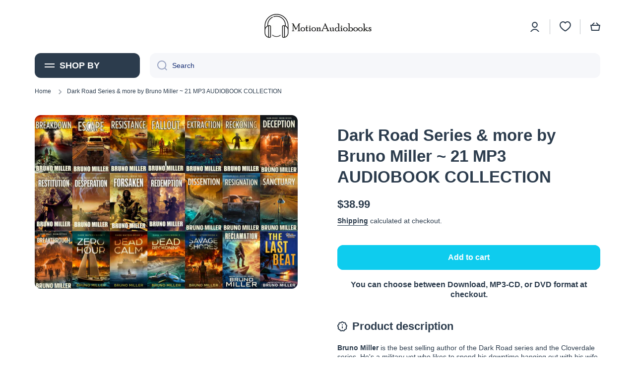

--- FILE ---
content_type: text/html; charset=UTF-8
request_url: https://beeapp.me/contactform/ajaxLoadContactForm?shop=audiobooksprime.myshopify.com
body_size: 4585
content:
 
<!-- Frontend Test --->

<link rel="stylesheet" href="https://beeapp.me/assets/css/bootstrap-rw.css">
<script src="https://ajax.googleapis.com/ajax/libs/jquery/3.6.0/jquery.min.js"></script>
<!-- <script src="https://maxcdn.bootstrapcdn.com/bootstrap/3.3.7/js/bootstrap.min.js"></script> -->
<script>    
    function isDisplay() {
        var currentUrl = window.location.href;

        //collection
        if (currentUrl.indexOf('/collections/') > -1 && currentUrl.indexOf('/products/') < 0) {
                    return true;
                }

        //product
        if (currentUrl.indexOf('/products/') > -1) {
                        return true;
                    }

        //page
        if (currentUrl.indexOf('/pages/') > -1) {
                        return true;
                    }

        //cart
        if (currentUrl.indexOf('/cart') > -1) {
                        return true;
                    }

        //search
        if (currentUrl.indexOf('/search') > -1) {
                        return true;
                    }

        //home
                return true;
            }

    function waitForJQuery(callback) {
        if (typeof $ !== 'undefined' && typeof $.fn.modal === 'function') {
            callback();
        } else {
            setTimeout(function() {
                waitForJQuery(callback);
            }, 150);
        }
    }

    function ctfSendSubmit() {
                var ctRet = $('#ct-ret').val();
        if (ctRet != 37) {
            $('#ct-err').fadeIn(100);
            return false;
        }
                
        $('#ct-err').fadeOut(100);
        $('.ctp-wr-c').fadeOut(100);
        
        var buttonText = $('#ctf-sbm-b').html();
        $('#ctf-sbm-b').html('Submitting ...');
        $('#form-mes-afts').fadeOut(0);
        
        var actionUrl = $('#ctf-sub').attr('action');
        
        $.ajax({
            type: 'POST',
            url: actionUrl,
            data: $('#ctf-sub').serialize(),
            success: function(data) {
                $('#ctf-sbm-b').html(buttonText);
                $('#for-f-wrp').fadeOut(10);
                $('#suc-mes-afts').fadeIn(100);
                $('#ctf-sbm-b').fadeOut(10);
            },
            error: function(xhr, status, error) {
                $('#ctf-sbm-b').html(buttonText);
            }
        });
        
        return false;
    }

    waitForJQuery(function() {
        $(document).ready(function () {            
            if (!isDisplay()) {
                $('#bap-cot-fm-wp').html('');
                return false;
            }

            // $('body').on('click', '.float-ct-bu', function () {
            //     $('#cont-for-model').fadeIn(100);
            //     $('#cont-for-model').addClass('in');

            //     // $('#cont-for-model').modal('show');
            // });

            // $('body').on('click', 'button[data-dismiss="modal"]', function () {
            //     $('#cont-for-model').fadeOut(100);
            //     $('#cont-for-model').removeClass('in');

            //     // $('#cont-for-model').modal('hide');
            // });
            // $('button[data-dismiss="modal"]').on('click', function () {
            //     $('#cont-for-model').fadeOut(100).removeClass('in');
            // });
            

            /*
            $(document).on('submit', '#ctf-sub', function(e) {
                e.preventDefault(); // Stop the default form submission
                
                                var ctRet = $('#ct-ret').val();
                if (ctRet != 37) {
                    $('#ct-err').fadeIn(100);
                    return false;
                }
                                
                $('#ct-err').fadeOut(100);
                $('.ctp-wr-c').fadeOut(100);
                
                var buttonText = $('#ctf-sbm-b').html();
                $('#ctf-sbm-b').html('Submitting ...');
                $('#form-mes-afts').fadeOut(0);
                
                var actionUrl = $(this).attr('action');
                
                $.ajax({
                    type: 'POST',
                    url: actionUrl,
                    data: $(this).serialize(),
                    success: function(data) {
                        $('#ctf-sbm-b').html(buttonText);
                        $('#for-f-wrp').fadeOut(10);
                        $('#suc-mes-afts').fadeIn(100);
                        $('#ctf-sbm-b').fadeOut(10);
                    },
                    error: function(xhr, status, error) {
                        $('#ctf-sbm-b').html(buttonText);
                    }
                });
                
                return false;
            });
            */
            
            // $('head').prepend('<link rel="stylesheet" href="https://beeapp.me/assets/css/bootstrap-rw.css">');
        });
    });
</script>

<div class="px-cot-wrapp">
<style>
    .pzinf-icon {
        float: left; width: 20px; height: 20px; margin-right: 5px;
    }
    .f-r-but input, .f-r-but textarea {
        font-size: 16px;
    }
    .float-ct-bu
    {
        position: fixed;
        padding: 10px 15px;
        font-weight: bold;
        letter-spacing: 0.7px;
        line-height: 1em;
        cursor: pointer;
        z-index: 99999;
        bottom: 0px;
    right: 20px;
        border-top-right-radius: 5px;
        border-top-left-radius: 5px;

        background-color: #000000;
        color: #ffffff;
        font-size: 14px;
    }
    .bod-fl-c {
        float: left;
        clear: both;
        width: 100%;
    }

    .lblrequired:after {
        content: "*";
        color: red;
        padding-left: 5px;
    }
    .fid-wr {
        padding-top: 5px;
        padding-bottom: 5px;
    }

    #ctf-sbm-b {
        background-image: none!important;
        text-shadow: none!important;
        background-color: #000000!important;
        color: #ffffff;
        font-size: 14px;
        border: none;
    }

    #suc-mes-afts {
         display: none;
         font-size: 16px;
         color: #000000;
         text-align: center;
    }

    #form-mes-afts {
        font-size: 16px;
        color: #000000;
        text-align: center;
    }

    #cont-for-model {
        padding-top: 30px;
        background: none;
        z-index: 99999999;
        position: fixed;
        width: 100%;
        height: 100%;
        background: #00000094;
        top: 0px
    }

    .modal {
        visibility: visible;
    }
    .modal-dialog {
        z-index: 999999!important;
    }

    #ctf-sub .modal-content {
        background: #ffffff;
    }

    .modal-header {
        border: none!important;
    }

    #bap-cot-fm-wp {
        top: 0px!important;
        position: fixed!important;
        z-index: 99999;
    }
</style>

<!-- Modal -->
<div id="cont-for-model" class="modal fade" role="dialog" style="display: none;">
    <div class="modal-dialog">
        <form method="post" id="ctf-sub" action="https://beeapp.me/contactform/ajaxSubmit?shop=audiobooksprime.myshopify.com" onsubmit="ctfSendSubmit(); return false;">
            <div class="modal-content">
                <div class="modal-header ">
                    <button type="button" data-dismiss="modal" onclick="$('#cont-for-model').fadeOut(100).removeClass('in');" style="float: right; cursor: pointer; padding: 0px; background: none; border: none;">
                        <svg class="pzinf-icon" style="margin: 0px; width: 25px; height: 25px;" viewBox="0 0 24 24" fill="none" xmlns="http://www.w3.org/2000/svg" ><g id="SVGRepo_bgCarrier" stroke-width="0"></g><g id="SVGRepo_tracerCarrier" stroke-linecap="round" stroke-linejoin="round"></g><g id="SVGRepo_iconCarrier"> <path d="M10.0303 8.96965C9.73741 8.67676 9.26253 8.67676 8.96964 8.96965C8.67675 9.26255 8.67675 9.73742 8.96964 10.0303L10.9393 12L8.96966 13.9697C8.67677 14.2625 8.67677 14.7374 8.96966 15.0303C9.26255 15.3232 9.73743 15.3232 10.0303 15.0303L12 13.0607L13.9696 15.0303C14.2625 15.3232 14.7374 15.3232 15.0303 15.0303C15.3232 14.7374 15.3232 14.2625 15.0303 13.9696L13.0606 12L15.0303 10.0303C15.3232 9.73744 15.3232 9.26257 15.0303 8.96968C14.7374 8.67678 14.2625 8.67678 13.9696 8.96968L12 10.9393L10.0303 8.96965Z" fill="#1C274C"></path> <path fill-rule="evenodd" clip-rule="evenodd" d="M12 1.25C6.06294 1.25 1.25 6.06294 1.25 12C1.25 17.9371 6.06294 22.75 12 22.75C17.9371 22.75 22.75 17.9371 22.75 12C22.75 6.06294 17.9371 1.25 12 1.25ZM2.75 12C2.75 6.89137 6.89137 2.75 12 2.75C17.1086 2.75 21.25 6.89137 21.25 12C21.25 17.1086 17.1086 21.25 12 21.25C6.89137 21.25 2.75 17.1086 2.75 12Z" fill="#1C274C"></path> </g></svg>
                    </button>
<!--                    <h4 class="modal-title">Contact Form</h4>-->
                </div>

                <div class="modal-body bod-fl-c">
                    <p id="suc-mes-afts">Thank you for filling out your information!</p>
                    <div class="col-md-12 col-sm-12 col-xs-12">
                        <p id="form-mes-afts">We'd love to hear from you. Send us a message and we'll respond as soon as possible</p>
                    </div>

                    <div id="for-f-wrp">
                        
        <div class='fid-wr col-md-12 col-sm-12 col-xs-12'>
            <label class='lblrequired'>Name</label>
            <div class='f-r-but'>
                <input type='text' class='form-control' name='name' required>
            </div>
        </div>                        
        <div class='fid-wr col-md-12 col-sm-12 col-xs-12'>
            <label class='lblrequired'>Email</label>
            <div class='f-r-but'>
                <input type='email' class='form-control' name='email' required>
            </div>
        </div>                                                                                                
        <div class='fid-wr col-md-12 col-sm-12 col-xs-12'>
            <label class='lblrequired'>Title</label>
            <div class='f-r-but'>
                <input type='text' class='form-control' name='subject' required>
            </div>
        </div>                        
        <div class='fid-wr col-md-12 col-sm-12 col-xs-12'>
            <label class=''>Message</label>
            <div class='f-r-but'>
                <textarea class='form-control' name='message' ></textarea>
            </div>
        </div>                    </div>

                                        <div id="for-f-wrp" class="ctp-wr-c" style="padding-left: 15px">
                        <div style="float:left; margin-top: 8px; padding-right: 5px">
                            <b style="color: red; float: left; padding-right: 5px; display: none">Security question:</b>
                            <label style="float: left; font-weight: bold">19+ 18 = </label>
                        </div>
                        <div style="float:left;">
                            <input id="ct-ret" type="text" class="form-control" style="width:100px" required>
                        </div>

                        <div id="for-f-wrp">
                            <b id="ct-err" style="float: left; clear: both; color: red; display: none; padding-top: 15px; width: 100%">The answer is not correct</b>
                        </div>
                    </div>
                                    </div>

                <div class="modal-footer">
                    <button type="button" class="btn btn-default" data-dismiss="modal" onclick="$('#cont-for-model').fadeOut(100).removeClass('in');">
                                                <svg class="pzinf-icon" viewBox="0 0 24 24" fill="none" xmlns="http://www.w3.org/2000/svg"><g id="SVGRepo_bgCarrier" stroke-width="0"></g><g id="SVGRepo_tracerCarrier" stroke-linecap="round" stroke-linejoin="round"></g><g id="SVGRepo_iconCarrier"> <path d="M8.00386 9.41816C7.61333 9.02763 7.61334 8.39447 8.00386 8.00395C8.39438 7.61342 9.02755 7.61342 9.41807 8.00395L12.0057 10.5916L14.5907 8.00657C14.9813 7.61605 15.6144 7.61605 16.0049 8.00657C16.3955 8.3971 16.3955 9.03026 16.0049 9.42079L13.4199 12.0058L16.0039 14.5897C16.3944 14.9803 16.3944 15.6134 16.0039 16.0039C15.6133 16.3945 14.9802 16.3945 14.5896 16.0039L12.0057 13.42L9.42097 16.0048C9.03045 16.3953 8.39728 16.3953 8.00676 16.0048C7.61624 15.6142 7.61624 14.9811 8.00676 14.5905L10.5915 12.0058L8.00386 9.41816Z" fill="#0F0F0F"></path> <path fill-rule="evenodd" clip-rule="evenodd" d="M23 12C23 18.0751 18.0751 23 12 23C5.92487 23 1 18.0751 1 12C1 5.92487 5.92487 1 12 1C18.0751 1 23 5.92487 23 12ZM3.00683 12C3.00683 16.9668 7.03321 20.9932 12 20.9932C16.9668 20.9932 20.9932 16.9668 20.9932 12C20.9932 7.03321 16.9668 3.00683 12 3.00683C7.03321 3.00683 3.00683 7.03321 3.00683 12Z" fill="#0F0F0F"></path> </g></svg>
                                                <span>
                        Close                        </span>
                    </button>
                    <button id="ctf-sbm-b" type="submit" class="btn btn-default">
                                                <svg class="pzinf-icon" viewBox="0 0 24 24" fill="none" xmlns="http://www.w3.org/2000/svg"><g id="SVGRepo_bgCarrier" stroke-width="0"></g><g id="SVGRepo_tracerCarrier" stroke-linecap="round" stroke-linejoin="round"></g><g id="SVGRepo_iconCarrier"> <path d="M11.5003 12H5.41872M5.24634 12.7972L4.24158 15.7986C3.69128 17.4424 3.41613 18.2643 3.61359 18.7704C3.78506 19.21 4.15335 19.5432 4.6078 19.6701C5.13111 19.8161 5.92151 19.4604 7.50231 18.7491L17.6367 14.1886C19.1797 13.4942 19.9512 13.1471 20.1896 12.6648C20.3968 12.2458 20.3968 11.7541 20.1896 11.3351C19.9512 10.8529 19.1797 10.5057 17.6367 9.81135L7.48483 5.24303C5.90879 4.53382 5.12078 4.17921 4.59799 4.32468C4.14397 4.45101 3.77572 4.78336 3.60365 5.22209C3.40551 5.72728 3.67772 6.54741 4.22215 8.18767L5.24829 11.2793C5.34179 11.561 5.38855 11.7019 5.407 11.8459C5.42338 11.9738 5.42321 12.1032 5.40651 12.231C5.38768 12.375 5.34057 12.5157 5.24634 12.7972Z" stroke="#ffffff" stroke-width="2" stroke-linecap="round" stroke-linejoin="round"></path> </g></svg>
                                                <span>
                            Send                        </span>
                    </button>
                    <input type="hidden" name="shop_id" value="42978" />
                </div>
            </div>
        </form>
    </div>
</div>


<script>
    function ctFormClick() {
        if (typeof window.jQuery === 'undefined') {
            let script = document.createElement('script');
            script.src = "https://ajax.googleapis.com/ajax/libs/jquery/3.6.0/jquery.min.js";
            script.onload = function() {
            $('#cont-for-model').fadeIn(100).addClass('in');
            };
            document.head.appendChild(script);
        } else {
            $('#cont-for-model').fadeIn(100).addClass('in');
        }
    }
</script>

<div class="float-ct-bu" id="float-ct-bu" onclick="ctFormClick()">
    <div>
                    <img alt="Contact Us" style="float: left; margin-right: 5px; margin-top: 0px; width: 20px!important;" src="https://beeapp.me/assets/img/envelope.png" />
                <span>Contact Us</span>
    </div>
</div>
</div>